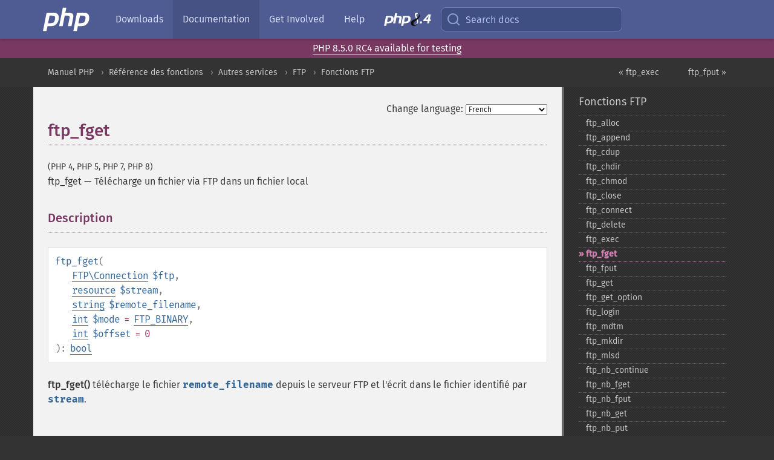

--- FILE ---
content_type: text/html; charset=utf-8
request_url: https://www.php.net/manual/fr/function.ftp-fget.php
body_size: 10901
content:
<!DOCTYPE html>
<html xmlns="http://www.w3.org/1999/xhtml" lang="fr">
<head>

  <meta charset="utf-8">
  <meta name="viewport" content="width=device-width, initial-scale=1.0">

     <base href="https://www.php.net/manual/fr/function.ftp-fget.php">
  
  <title>PHP: ftp_fget - Manual</title>

      <link rel="stylesheet" type="text/css" href="/cached.php?t=1756715876&amp;f=/fonts/Fira/fira.css" media="screen">
      <link rel="stylesheet" type="text/css" href="/cached.php?t=1756715876&amp;f=/fonts/Font-Awesome/css/fontello.css" media="screen">
      <link rel="stylesheet" type="text/css" href="/cached.php?t=1759298403&amp;f=/styles/theme-base.css" media="screen">
      <link rel="stylesheet" type="text/css" href="/cached.php?t=1756715876&amp;f=/styles/theme-medium.css" media="screen">
  
 <link rel="icon" type="image/svg+xml" sizes="any" href="https://www.php.net/favicon.svg?v=2">
 <link rel="icon" type="image/png" sizes="196x196" href="https://www.php.net/favicon-196x196.png?v=2">
 <link rel="icon" type="image/png" sizes="32x32" href="https://www.php.net/favicon-32x32.png?v=2">
 <link rel="icon" type="image/png" sizes="16x16" href="https://www.php.net/favicon-16x16.png?v=2">
 <link rel="shortcut icon" href="https://www.php.net/favicon.ico?v=2">

 <link rel="search" type="application/opensearchdescription+xml" href="https://www.php.net/phpnetimprovedsearch.src" title="Add PHP.net search">
 <link rel="alternate" type="application/atom+xml" href="https://www.php.net/releases/feed.php" title="PHP Release feed">
 <link rel="alternate" type="application/atom+xml" href="https://www.php.net/feed.atom" title="PHP: Hypertext Preprocessor">

 <link rel="canonical" href="https://www.php.net/manual/fr/function.ftp-fget.php">
 <link rel="shorturl" href="https://www.php.net/ftp-fget">
 <link rel="alternate" href="https://www.php.net/ftp-fget" hreflang="x-default">

 <link rel="contents" href="https://www.php.net/manual/fr/index.php">
 <link rel="index" href="https://www.php.net/manual/fr/ref.ftp.php">
 <link rel="prev" href="https://www.php.net/manual/fr/function.ftp-exec.php">
 <link rel="next" href="https://www.php.net/manual/fr/function.ftp-fput.php">

 <link rel="alternate" href="https://www.php.net/manual/en/function.ftp-fget.php" hreflang="en">
 <link rel="alternate" href="https://www.php.net/manual/de/function.ftp-fget.php" hreflang="de">
 <link rel="alternate" href="https://www.php.net/manual/es/function.ftp-fget.php" hreflang="es">
 <link rel="alternate" href="https://www.php.net/manual/fr/function.ftp-fget.php" hreflang="fr">
 <link rel="alternate" href="https://www.php.net/manual/it/function.ftp-fget.php" hreflang="it">
 <link rel="alternate" href="https://www.php.net/manual/ja/function.ftp-fget.php" hreflang="ja">
 <link rel="alternate" href="https://www.php.net/manual/pt_BR/function.ftp-fget.php" hreflang="pt_BR">
 <link rel="alternate" href="https://www.php.net/manual/ru/function.ftp-fget.php" hreflang="ru">
 <link rel="alternate" href="https://www.php.net/manual/tr/function.ftp-fget.php" hreflang="tr">
 <link rel="alternate" href="https://www.php.net/manual/uk/function.ftp-fget.php" hreflang="uk">
 <link rel="alternate" href="https://www.php.net/manual/zh/function.ftp-fget.php" hreflang="zh">

<link rel="stylesheet" type="text/css" href="/cached.php?t=1756715876&amp;f=/fonts/Fira/fira.css" media="screen">
<link rel="stylesheet" type="text/css" href="/cached.php?t=1756715876&amp;f=/fonts/Font-Awesome/css/fontello.css" media="screen">
<link rel="stylesheet" type="text/css" href="/cached.php?t=1759298403&amp;f=/styles/theme-base.css" media="screen">
<link rel="stylesheet" type="text/css" href="/cached.php?t=1756715876&amp;f=/styles/theme-medium.css" media="screen">


 <base href="https://www.php.net/manual/fr/function.ftp-fget.php">

<meta name="Description" content="T&eacute;l&eacute;charge un fichier via FTP dans un fichier local" />

<meta name="twitter:card" content="summary_large_image" />
<meta name="twitter:site" content="@official_php" />
<meta name="twitter:title" content="PHP: ftp_fget - Manual" />
<meta name="twitter:description" content="T&eacute;l&eacute;charge un fichier via FTP dans un fichier local" />
<meta name="twitter:creator" content="@official_php" />
<meta name="twitter:image:src" content="https://www.php.net/images/meta-image.png" />

<meta itemprop="name" content="PHP: ftp_fget - Manual" />
<meta itemprop="description" content="T&eacute;l&eacute;charge un fichier via FTP dans un fichier local" />
<meta itemprop="image" content="https://www.php.net/images/meta-image.png" />

<meta property="og:image" content="https://www.php.net/images/meta-image.png" />
<meta property="og:description" content="T&eacute;l&eacute;charge un fichier via FTP dans un fichier local" />

<link href="https://fosstodon.org/@php" rel="me" />
<!-- Matomo -->
<script>
    var _paq = window._paq = window._paq || [];
    /* tracker methods like "setCustomDimension" should be called before "trackPageView" */
    _paq.push(["setDoNotTrack", true]);
    _paq.push(["disableCookies"]);
    _paq.push(['trackPageView']);
    _paq.push(['enableLinkTracking']);
    (function() {
        var u="https://analytics.php.net/";
        _paq.push(['setTrackerUrl', u+'matomo.php']);
        _paq.push(['setSiteId', '1']);
        var d=document, g=d.createElement('script'), s=d.getElementsByTagName('script')[0];
        g.async=true; g.src=u+'matomo.js'; s.parentNode.insertBefore(g,s);
    })();
</script>
<!-- End Matomo Code -->
</head>
<body class="docs ">

<nav class="navbar navbar-fixed-top">
  <div class="navbar__inner">
    <a href="/" aria-label="PHP Home" class="navbar__brand">
      <img
        src="/images/logos/php-logo-white.svg"
        aria-hidden="true"
        width="80"
        height="40"
      >
    </a>

    <div
      id="navbar__offcanvas"
      tabindex="-1"
      class="navbar__offcanvas"
      aria-label="Menu"
    >
      <button
        id="navbar__close-button"
        class="navbar__icon-item navbar_icon-item--visually-aligned navbar__close-button"
      >
        <svg xmlns="http://www.w3.org/2000/svg" width="24" viewBox="0 0 24 24" fill="currentColor"><path d="M19,6.41L17.59,5L12,10.59L6.41,5L5,6.41L10.59,12L5,17.59L6.41,19L12,13.41L17.59,19L19,17.59L13.41,12L19,6.41Z" /></svg>
      </button>

      <ul class="navbar__nav">
                            <li class="navbar__item">
              <a
                href="/downloads.php"
                                class="navbar__link  "
              >
                                  Downloads                              </a>
          </li>
                            <li class="navbar__item">
              <a
                href="/docs.php"
                aria-current="page"                class="navbar__link navbar__link--active "
              >
                                  Documentation                              </a>
          </li>
                            <li class="navbar__item">
              <a
                href="/get-involved.php"
                                class="navbar__link  "
              >
                                  Get Involved                              </a>
          </li>
                            <li class="navbar__item">
              <a
                href="/support.php"
                                class="navbar__link  "
              >
                                  Help                              </a>
          </li>
                            <li class="navbar__item">
              <a
                href="/releases/8.4/index.php"
                                class="navbar__link  navbar__release"
              >
                                  <img src="/images/php8/logo_php8_4.svg" alt="PHP 8.4">
                              </a>
          </li>
              </ul>
    </div>

    <div class="navbar__right">
      
      <!-- Desktop default search -->
      <form
        action="/manual-lookup.php"
        class="navbar__search-form"
      >
        <label for="navbar__search-input" aria-label="Search docs">
          <svg
  xmlns="http://www.w3.org/2000/svg"
  aria-hidden="true"
  width="24"
  viewBox="0 0 24 24"
  fill="none"
  stroke="currentColor"
  stroke-width="2"
  stroke-linecap="round"
  stroke-linejoin="round"
>
  <circle cx="11" cy="11" r="8"></circle>
  <line x1="21" y1="21" x2="16.65" y2="16.65"></line>
</svg>        </label>
        <input
          type="search"
          name="pattern"
          id="navbar__search-input"
          class="navbar__search-input"
          placeholder="Search docs"
          accesskey="s"
        >
        <input type="hidden" name="scope" value="quickref">
      </form>

      <!-- Desktop encanced search -->
      <button
        id="navbar__search-button"
        class="navbar__search-button"
        hidden
      >
        <svg
  xmlns="http://www.w3.org/2000/svg"
  aria-hidden="true"
  width="24"
  viewBox="0 0 24 24"
  fill="none"
  stroke="currentColor"
  stroke-width="2"
  stroke-linecap="round"
  stroke-linejoin="round"
>
  <circle cx="11" cy="11" r="8"></circle>
  <line x1="21" y1="21" x2="16.65" y2="16.65"></line>
</svg>        Search docs
      </button>

      <!-- Mobile default items -->
      <a
        id="navbar__search-link"
        href="/lookup-form.php"
        aria-label="Search docs"
        class="navbar__icon-item navbar__search-link"
      >
        <svg
  xmlns="http://www.w3.org/2000/svg"
  aria-hidden="true"
  width="24"
  viewBox="0 0 24 24"
  fill="none"
  stroke="currentColor"
  stroke-width="2"
  stroke-linecap="round"
  stroke-linejoin="round"
>
  <circle cx="11" cy="11" r="8"></circle>
  <line x1="21" y1="21" x2="16.65" y2="16.65"></line>
</svg>      </a>
      <a
        id="navbar__menu-link"
        href="/menu.php"
        aria-label="Menu"
        class="navbar__icon-item navbar_icon-item--visually-aligned navbar_menu-link"
      >
        <svg xmlns="http://www.w3.org/2000/svg"
  aria-hidden="true"
  width="24"
  viewBox="0 0 24 24"
  fill="currentColor"
>
  <path d="M3,6H21V8H3V6M3,11H21V13H3V11M3,16H21V18H3V16Z" />
</svg>      </a>

      <!-- Mobile enhanced items -->
      <button
        id="navbar__search-button-mobile"
        aria-label="Search docs"
        class="navbar__icon-item navbar__search-button-mobile"
        hidden
      >
        <svg
  xmlns="http://www.w3.org/2000/svg"
  aria-hidden="true"
  width="24"
  viewBox="0 0 24 24"
  fill="none"
  stroke="currentColor"
  stroke-width="2"
  stroke-linecap="round"
  stroke-linejoin="round"
>
  <circle cx="11" cy="11" r="8"></circle>
  <line x1="21" y1="21" x2="16.65" y2="16.65"></line>
</svg>      </button>
      <button
        id="navbar__menu-button"
        aria-label="Menu"
        class="navbar__icon-item navbar_icon-item--visually-aligned"
        hidden
      >
        <svg xmlns="http://www.w3.org/2000/svg"
  aria-hidden="true"
  width="24"
  viewBox="0 0 24 24"
  fill="currentColor"
>
  <path d="M3,6H21V8H3V6M3,11H21V13H3V11M3,16H21V18H3V16Z" />
</svg>      </button>
    </div>

    <div
      id="navbar__backdrop"
      class="navbar__backdrop"
    ></div>
  </div>

  <div id="flash-message"></div>
</nav>
<div class="headsup"><a href='/index.php#2025-11-06-1'>PHP 8.5.0 RC4 available for testing</a></div>
<nav id="trick"><div><dl>
<dt><a href='/manual/en/getting-started.php'>Getting Started</a></dt>
	<dd><a href='/manual/en/introduction.php'>Introduction</a></dd>
	<dd><a href='/manual/en/tutorial.php'>A simple tutorial</a></dd>
<dt><a href='/manual/en/langref.php'>Language Reference</a></dt>
	<dd><a href='/manual/en/language.basic-syntax.php'>Basic syntax</a></dd>
	<dd><a href='/manual/en/language.types.php'>Types</a></dd>
	<dd><a href='/manual/en/language.variables.php'>Variables</a></dd>
	<dd><a href='/manual/en/language.constants.php'>Constants</a></dd>
	<dd><a href='/manual/en/language.expressions.php'>Expressions</a></dd>
	<dd><a href='/manual/en/language.operators.php'>Operators</a></dd>
	<dd><a href='/manual/en/language.control-structures.php'>Control Structures</a></dd>
	<dd><a href='/manual/en/language.functions.php'>Functions</a></dd>
	<dd><a href='/manual/en/language.oop5.php'>Classes and Objects</a></dd>
	<dd><a href='/manual/en/language.namespaces.php'>Namespaces</a></dd>
	<dd><a href='/manual/en/language.enumerations.php'>Enumerations</a></dd>
	<dd><a href='/manual/en/language.errors.php'>Errors</a></dd>
	<dd><a href='/manual/en/language.exceptions.php'>Exceptions</a></dd>
	<dd><a href='/manual/en/language.fibers.php'>Fibers</a></dd>
	<dd><a href='/manual/en/language.generators.php'>Generators</a></dd>
	<dd><a href='/manual/en/language.attributes.php'>Attributes</a></dd>
	<dd><a href='/manual/en/language.references.php'>References Explained</a></dd>
	<dd><a href='/manual/en/reserved.variables.php'>Predefined Variables</a></dd>
	<dd><a href='/manual/en/reserved.exceptions.php'>Predefined Exceptions</a></dd>
	<dd><a href='/manual/en/reserved.interfaces.php'>Predefined Interfaces and Classes</a></dd>
	<dd><a href='/manual/en/reserved.attributes.php'>Predefined Attributes</a></dd>
	<dd><a href='/manual/en/context.php'>Context options and parameters</a></dd>
	<dd><a href='/manual/en/wrappers.php'>Supported Protocols and Wrappers</a></dd>
</dl>
<dl>
<dt><a href='/manual/en/security.php'>Security</a></dt>
	<dd><a href='/manual/en/security.intro.php'>Introduction</a></dd>
	<dd><a href='/manual/en/security.general.php'>General considerations</a></dd>
	<dd><a href='/manual/en/security.cgi-bin.php'>Installed as CGI binary</a></dd>
	<dd><a href='/manual/en/security.apache.php'>Installed as an Apache module</a></dd>
	<dd><a href='/manual/en/security.sessions.php'>Session Security</a></dd>
	<dd><a href='/manual/en/security.filesystem.php'>Filesystem Security</a></dd>
	<dd><a href='/manual/en/security.database.php'>Database Security</a></dd>
	<dd><a href='/manual/en/security.errors.php'>Error Reporting</a></dd>
	<dd><a href='/manual/en/security.variables.php'>User Submitted Data</a></dd>
	<dd><a href='/manual/en/security.hiding.php'>Hiding PHP</a></dd>
	<dd><a href='/manual/en/security.current.php'>Keeping Current</a></dd>
<dt><a href='/manual/en/features.php'>Features</a></dt>
	<dd><a href='/manual/en/features.http-auth.php'>HTTP authentication with PHP</a></dd>
	<dd><a href='/manual/en/features.cookies.php'>Cookies</a></dd>
	<dd><a href='/manual/en/features.sessions.php'>Sessions</a></dd>
	<dd><a href='/manual/en/features.file-upload.php'>Handling file uploads</a></dd>
	<dd><a href='/manual/en/features.remote-files.php'>Using remote files</a></dd>
	<dd><a href='/manual/en/features.connection-handling.php'>Connection handling</a></dd>
	<dd><a href='/manual/en/features.persistent-connections.php'>Persistent Database Connections</a></dd>
	<dd><a href='/manual/en/features.commandline.php'>Command line usage</a></dd>
	<dd><a href='/manual/en/features.gc.php'>Garbage Collection</a></dd>
	<dd><a href='/manual/en/features.dtrace.php'>DTrace Dynamic Tracing</a></dd>
</dl>
<dl>
<dt><a href='/manual/en/funcref.php'>Function Reference</a></dt>
	<dd><a href='/manual/en/refs.basic.php.php'>Affecting PHP's Behaviour</a></dd>
	<dd><a href='/manual/en/refs.utilspec.audio.php'>Audio Formats Manipulation</a></dd>
	<dd><a href='/manual/en/refs.remote.auth.php'>Authentication Services</a></dd>
	<dd><a href='/manual/en/refs.utilspec.cmdline.php'>Command Line Specific Extensions</a></dd>
	<dd><a href='/manual/en/refs.compression.php'>Compression and Archive Extensions</a></dd>
	<dd><a href='/manual/en/refs.crypto.php'>Cryptography Extensions</a></dd>
	<dd><a href='/manual/en/refs.database.php'>Database Extensions</a></dd>
	<dd><a href='/manual/en/refs.calendar.php'>Date and Time Related Extensions</a></dd>
	<dd><a href='/manual/en/refs.fileprocess.file.php'>File System Related Extensions</a></dd>
	<dd><a href='/manual/en/refs.international.php'>Human Language and Character Encoding Support</a></dd>
	<dd><a href='/manual/en/refs.utilspec.image.php'>Image Processing and Generation</a></dd>
	<dd><a href='/manual/en/refs.remote.mail.php'>Mail Related Extensions</a></dd>
	<dd><a href='/manual/en/refs.math.php'>Mathematical Extensions</a></dd>
	<dd><a href='/manual/en/refs.utilspec.nontext.php'>Non-Text MIME Output</a></dd>
	<dd><a href='/manual/en/refs.fileprocess.process.php'>Process Control Extensions</a></dd>
	<dd><a href='/manual/en/refs.basic.other.php'>Other Basic Extensions</a></dd>
	<dd><a href='/manual/en/refs.remote.other.php'>Other Services</a></dd>
	<dd><a href='/manual/en/refs.search.php'>Search Engine Extensions</a></dd>
	<dd><a href='/manual/en/refs.utilspec.server.php'>Server Specific Extensions</a></dd>
	<dd><a href='/manual/en/refs.basic.session.php'>Session Extensions</a></dd>
	<dd><a href='/manual/en/refs.basic.text.php'>Text Processing</a></dd>
	<dd><a href='/manual/en/refs.basic.vartype.php'>Variable and Type Related Extensions</a></dd>
	<dd><a href='/manual/en/refs.webservice.php'>Web Services</a></dd>
	<dd><a href='/manual/en/refs.utilspec.windows.php'>Windows Only Extensions</a></dd>
	<dd><a href='/manual/en/refs.xml.php'>XML Manipulation</a></dd>
	<dd><a href='/manual/en/refs.ui.php'>GUI Extensions</a></dd>
</dl>
<dl>
<dt>Keyboard Shortcuts</dt><dt>?</dt>
<dd>This help</dd>
<dt>j</dt>
<dd>Next menu item</dd>
<dt>k</dt>
<dd>Previous menu item</dd>
<dt>g p</dt>
<dd>Previous man page</dd>
<dt>g n</dt>
<dd>Next man page</dd>
<dt>G</dt>
<dd>Scroll to bottom</dd>
<dt>g g</dt>
<dd>Scroll to top</dd>
<dt>g h</dt>
<dd>Goto homepage</dd>
<dt>g s</dt>
<dd>Goto search<br>(current page)</dd>
<dt>/</dt>
<dd>Focus search box</dd>
</dl></div></nav>
<div id="goto">
    <div class="search">
         <div class="text"></div>
         <div class="results"><ul></ul></div>
   </div>
</div>

  <div id="breadcrumbs" class="clearfix">
    <div id="breadcrumbs-inner">
          <div class="next">
        <a href="function.ftp-fput.php">
          ftp_fput &raquo;
        </a>
      </div>
              <div class="prev">
        <a href="function.ftp-exec.php">
          &laquo; ftp_exec        </a>
      </div>
          <ul>
            <li><a href='index.php'>Manuel PHP</a></li>      <li><a href='funcref.php'>R&eacute;f&eacute;rence des fonctions</a></li>      <li><a href='refs.remote.other.php'>Autres services</a></li>      <li><a href='book.ftp.php'>FTP</a></li>      <li><a href='ref.ftp.php'>Fonctions FTP</a></li>      </ul>
    </div>
  </div>




<div id="layout" class="clearfix">
  <section id="layout-content">
  <div class="page-tools">
    <div class="change-language">
      <form action="/manual/change.php" method="get" id="changelang" name="changelang">
        <fieldset>
          <label for="changelang-langs">Change language:</label>
          <select onchange="document.changelang.submit()" name="page" id="changelang-langs">
            <option value='en/function.ftp-fget.php'>English</option>
            <option value='de/function.ftp-fget.php'>German</option>
            <option value='es/function.ftp-fget.php'>Spanish</option>
            <option value='fr/function.ftp-fget.php' selected="selected">French</option>
            <option value='it/function.ftp-fget.php'>Italian</option>
            <option value='ja/function.ftp-fget.php'>Japanese</option>
            <option value='pt_BR/function.ftp-fget.php'>Brazilian Portuguese</option>
            <option value='ru/function.ftp-fget.php'>Russian</option>
            <option value='tr/function.ftp-fget.php'>Turkish</option>
            <option value='uk/function.ftp-fget.php'>Ukrainian</option>
            <option value='zh/function.ftp-fget.php'>Chinese (Simplified)</option>
            <option value='help-translate.php'>Other</option>
          </select>
        </fieldset>
      </form>
    </div>
  </div><div id="function.ftp-fget" class="refentry">
 <div class="refnamediv">
  <h1 class="refname">ftp_fget</h1>
  <p class="verinfo">(PHP 4, PHP 5, PHP 7, PHP 8)</p><p class="refpurpose"><span class="refname">ftp_fget</span> &mdash; <span class="dc-title">Télécharge un fichier via FTP dans un fichier local</span></p>

 </div>
 <div class="refsect1 description" id="refsect1-function.ftp-fget-description">
  <h3 class="title">Description</h3>
  <div class="methodsynopsis dc-description">
   <span class="methodname"><strong>ftp_fget</strong></span>(<br>&nbsp;&nbsp;&nbsp;&nbsp;<span class="methodparam"><span class="type"><a href="class.ftp-connection.php" class="type FTP\Connection">FTP\Connection</a></span> <code class="parameter">$ftp</code></span>,<br>&nbsp;&nbsp;&nbsp;&nbsp;<span class="methodparam"><span class="type"><a href="language.types.resource.php" class="type resource">resource</a></span> <code class="parameter">$stream</code></span>,<br>&nbsp;&nbsp;&nbsp;&nbsp;<span class="methodparam"><span class="type"><a href="language.types.string.php" class="type string">string</a></span> <code class="parameter">$remote_filename</code></span>,<br>&nbsp;&nbsp;&nbsp;&nbsp;<span class="methodparam"><span class="type"><a href="language.types.integer.php" class="type int">int</a></span> <code class="parameter">$mode</code><span class="initializer"> = <strong><code><a href="ftp.constants.php#constant.ftp-binary">FTP_BINARY</a></code></strong></span></span>,<br>&nbsp;&nbsp;&nbsp;&nbsp;<span class="methodparam"><span class="type"><a href="language.types.integer.php" class="type int">int</a></span> <code class="parameter">$offset</code><span class="initializer"> = 0</span></span><br>): <span class="type"><a href="language.types.boolean.php" class="type bool">bool</a></span></div>

  <p class="para rdfs-comment">
   <span class="function"><strong>ftp_fget()</strong></span> télécharge le fichier
   <code class="parameter">remote_filename</code> depuis le serveur FTP et l&#039;écrit
   dans le fichier identifié par <code class="parameter">stream</code>.
  </p>
 </div>

 <div class="refsect1 parameters" id="refsect1-function.ftp-fget-parameters">
  <h3 class="title">Liste de paramètres</h3>
  <p class="para">
   <dl>
    
     <dt><code class="parameter">ftp</code></dt>
     <dd>
      <p class="para">Une instance de <span class="classname"><a href="class.ftp-connection.php" class="classname">FTP\Connection</a></span>.</p>
     </dd>
    
    
     <dt><code class="parameter">stream</code></dt>
     <dd>
      <p class="para">
       Un pointeur de fichier ouvert dans lequel on écrit les données.
      </p>
     </dd>
    
    
     <dt><code class="parameter">remote_filename</code></dt>
     <dd>
      <p class="para">
       Le chemin vers le fichier distant.
      </p>
     </dd>
    
    
     <dt><code class="parameter">mode</code></dt>
     <dd>
      <p class="para">
       Le mode de transfert. Doit être soit <strong><code><a href="ftp.constants.php#constant.ftp-ascii">FTP_ASCII</a></code></strong>, soit
       <strong><code><a href="ftp.constants.php#constant.ftp-binary">FTP_BINARY</a></code></strong>.
      </p>
     </dd>
    
    
     <dt><code class="parameter">offset</code></dt>
     <dd>
      <p class="para">
       La position du fichier distant à partir de laquelle le téléchargement commence.
      </p>
     </dd>
    
   </dl>
  </p>
 </div>

 <div class="refsect1 returnvalues" id="refsect1-function.ftp-fget-returnvalues">
  <h3 class="title">Valeurs de retour</h3>
  <p class="para">
   Cette fonction retourne <strong><code><a href="reserved.constants.php#constant.true">true</a></code></strong> en cas de succès ou <strong><code><a href="reserved.constants.php#constant.false">false</a></code></strong> si une erreur survient.
  </p>
 </div>

 
 <div class="refsect1 changelog" id="refsect1-function.ftp-fget-changelog">
  <h3 class="title">Historique</h3>
  <table class="doctable informaltable">
   
    <thead>
     <tr>
      <th>Version</th>
      <th>Description</th>
     </tr>

    </thead>

    <tbody class="tbody">
     <tr>
 <td>8.1.0</td>
 <td>
  La paramètre <code class="parameter">ftp</code> attend désormais une instance de
  <span class="classname"><a href="class.ftp-connection.php" class="classname">FTP\Connection</a></span> ; auparavant, une <span class="type"><a href="language.types.resource.php" class="type resource">resource</a></span> était attendu.
 </td>
</tr>

     <tr>
      <td>7.3.0</td>
      <td>
       Le paramètre <code class="parameter">mode</code> est maintenant optionel. Précédemment il
       était obligatoire.
      </td>
     </tr>

    </tbody>
   
  </table>

 </div>

 
 <div class="refsect1 examples" id="refsect1-function.ftp-fget-examples">
  <h3 class="title">Exemples</h3>
  <p class="para">
   <div class="example" id="example-1">
    <p><strong>Exemple #1 Exemple avec <span class="function"><strong>ftp_fget()</strong></span></strong></p>
    <div class="example-contents">
<div class="phpcode"><code><span style="color: #000000"><span style="color: #0000BB">&lt;?php<br /><br /></span><span style="color: #FF8000">// Chemin vers le fichier distant<br /></span><span style="color: #0000BB">$remote_file </span><span style="color: #007700">= </span><span style="color: #DD0000">'somefile.txt'</span><span style="color: #007700">;<br /></span><span style="color: #0000BB">$local_file </span><span style="color: #007700">= </span><span style="color: #DD0000">'localfile.txt'</span><span style="color: #007700">;<br /><br /></span><span style="color: #FF8000">// Ouverture du fichier pour écriture<br /></span><span style="color: #0000BB">$handle </span><span style="color: #007700">= </span><span style="color: #0000BB">fopen</span><span style="color: #007700">(</span><span style="color: #0000BB">$local_file</span><span style="color: #007700">, </span><span style="color: #DD0000">'w'</span><span style="color: #007700">);<br /><br /></span><span style="color: #FF8000">// Mise en place d'une connexion basique<br /></span><span style="color: #0000BB">$ftp </span><span style="color: #007700">= </span><span style="color: #0000BB">ftp_connect</span><span style="color: #007700">(</span><span style="color: #0000BB">$ftp_server</span><span style="color: #007700">);<br /><br /></span><span style="color: #FF8000">// Identification avec un nom d'utilisateur et un mot de passe<br /></span><span style="color: #0000BB">$login_result </span><span style="color: #007700">= </span><span style="color: #0000BB">ftp_login</span><span style="color: #007700">(</span><span style="color: #0000BB">$ftp</span><span style="color: #007700">, </span><span style="color: #0000BB">$ftp_user_name</span><span style="color: #007700">, </span><span style="color: #0000BB">$ftp_user_pass</span><span style="color: #007700">);<br /><br /></span><span style="color: #FF8000">// Tente de téléchargement le fichier $remote_file et de le sauvegarder dans $handle<br /></span><span style="color: #007700">if (</span><span style="color: #0000BB">ftp_fget</span><span style="color: #007700">(</span><span style="color: #0000BB">$ftp</span><span style="color: #007700">, </span><span style="color: #0000BB">$handle</span><span style="color: #007700">, </span><span style="color: #0000BB">$remote_file</span><span style="color: #007700">, </span><span style="color: #0000BB">FTP_ASCII</span><span style="color: #007700">, </span><span style="color: #0000BB">0</span><span style="color: #007700">)) {<br /> echo </span><span style="color: #DD0000">"Ecriture dans le fichier </span><span style="color: #0000BB">$local_file</span><span style="color: #DD0000"> avec succès\n"</span><span style="color: #007700">;<br />} else {<br /> echo </span><span style="color: #DD0000">"Il y a un problème lors du téléchargement du fichier </span><span style="color: #0000BB">$remote_file</span><span style="color: #DD0000"> dans </span><span style="color: #0000BB">$local_file</span><span style="color: #DD0000">\n"</span><span style="color: #007700">;<br />}<br /><br /></span><span style="color: #FF8000">// Fermeture de la connexion et du pointeur de fichier<br /></span><span style="color: #0000BB">ftp_close</span><span style="color: #007700">(</span><span style="color: #0000BB">$ftp</span><span style="color: #007700">);<br /></span><span style="color: #0000BB">fclose</span><span style="color: #007700">(</span><span style="color: #0000BB">$handle</span><span style="color: #007700">);<br /></span><span style="color: #0000BB">?&gt;</span></span></code></div>
    </div>

   </div>
  </p>
 </div>

 
 <div class="refsect1 seealso" id="refsect1-function.ftp-fget-seealso">
  <h3 class="title">Voir aussi</h3>
  <p class="para">
   <ul class="simplelist">
    <li><span class="function"><a href="function.ftp-get.php" class="function" rel="rdfs-seeAlso">ftp_get()</a> - T&eacute;l&eacute;charge un fichier depuis un serveur FTP</span></li>
    <li><span class="function"><a href="function.ftp-nb-get.php" class="function" rel="rdfs-seeAlso">ftp_nb_get()</a> - Lit un fichier sur un serveur FTP, et l'&eacute;crit dans un fichier (non bloquant)</span></li>
    <li><span class="function"><a href="function.ftp-nb-fget.php" class="function" rel="rdfs-seeAlso">ftp_nb_fget()</a> - Lit un fichier sur un serveur FTP, et l'&eacute;crit dans un fichier (non bloquant)</span></li>
   </ul>
  </p>
 </div>

</div>    <div class="contribute">
      <h3 class="title">Found A Problem?</h3>
      <div>
         
      </div>
      <div class="edit-bug">
        <a href="https://github.com/php/doc-base/blob/master/README.md" title="This will take you to our contribution guidelines on GitHub" target="_blank" rel="noopener noreferrer">Learn How To Improve This Page</a>
        •
        <a href="https://github.com/php/doc-fr/blob/master/reference/ftp/functions/ftp-fget.xml">Submit a Pull Request</a>
        •
        <a href="https://github.com/php/doc-fr/issues/new?body=From%20manual%20page:%20https:%2F%2Fphp.net%2Ffunction.ftp-fget%0A%0A---">Report a Bug</a>
      </div>
    </div><section id="usernotes">
 <div class="head">
  <span class="action"><a href="/manual/add-note.php?sect=function.ftp-fget&amp;repo=fr&amp;redirect=https://www.php.net/manual/fr/function.ftp-fget.php">＋<small>add a note</small></a></span>
  <h3 class="title">User Contributed Notes <span class="count">6 notes</span></h3>
 </div><div id="allnotes">
  <div class="note" id="86106">  <div class="votes">
    <div id="Vu86106">
    <a href="/manual/vote-note.php?id=86106&amp;page=function.ftp-fget&amp;vote=up" title="Vote up!" class="usernotes-voteu">up</a>
    </div>
    <div id="Vd86106">
    <a href="/manual/vote-note.php?id=86106&amp;page=function.ftp-fget&amp;vote=down" title="Vote down!" class="usernotes-voted">down</a>
    </div>
    <div class="tally" id="V86106" title="70% like this...">
    8
    </div>
  </div>
  <a href="#86106" class="name">
  <strong class="user"><em>broom at alturnanetworks dot com</em></strong></a><a class="genanchor" href="#86106"> &para;</a><div class="date" title="2008-10-03 04:18"><strong>17 years ago</strong></div>
  <div class="text" id="Hcom86106">
<div class="phpcode"><code><span class="html">Another ftp_get_contents approach, using a temperary stream handler. Returns file contents as string. <br /><br /><span class="default">&lt;?php<br /></span><span class="keyword">function </span><span class="default">ftp_get_contents </span><span class="keyword">(</span><span class="default">$conn_id</span><span class="keyword">, </span><span class="default">$filename</span><span class="keyword">,<br /></span><span class="comment">//Create temp handler:<br />    </span><span class="default">$tempHandle </span><span class="keyword">= </span><span class="default">fopen</span><span class="keyword">(</span><span class="string">'php://temp'</span><span class="keyword">, </span><span class="string">'r+'</span><span class="keyword">);<br /><br /></span><span class="comment">//Get file from FTP assuming that it exists:<br />    </span><span class="default">ftp_fget</span><span class="keyword">(</span><span class="default">$conn_id</span><span class="keyword">, </span><span class="default">$tempHandle</span><span class="keyword">, </span><span class="default">$filename</span><span class="keyword">, </span><span class="default">FTP_ASCII</span><span class="keyword">, </span><span class="default">0</span><span class="keyword">));<br /><br />    </span><span class="comment">//Getting detailed stats to check filesize:<br />    </span><span class="default">$fstats </span><span class="keyword">= </span><span class="default">fstat</span><span class="keyword">(</span><span class="default">$tempHandle</span><span class="keyword">);<br /><br />    return </span><span class="default">fread</span><span class="keyword">(</span><span class="default">$tempHandle</span><span class="keyword">, </span><span class="default">$fstats</span><span class="keyword">[</span><span class="string">'size'</span><span class="keyword">]);<br />}<br /></span><span class="default">?&gt;</span></span></code></div>
  </div>
 </div>
  <div class="note" id="86107">  <div class="votes">
    <div id="Vu86107">
    <a href="/manual/vote-note.php?id=86107&amp;page=function.ftp-fget&amp;vote=up" title="Vote up!" class="usernotes-voteu">up</a>
    </div>
    <div id="Vd86107">
    <a href="/manual/vote-note.php?id=86107&amp;page=function.ftp-fget&amp;vote=down" title="Vote down!" class="usernotes-voted">down</a>
    </div>
    <div class="tally" id="V86107" title="69% like this...">
    5
    </div>
  </div>
  <a href="#86107" class="name">
  <strong class="user"><em>broom at alturnanetworks dot com</em></strong></a><a class="genanchor" href="#86107"> &para;</a><div class="date" title="2008-10-03 04:49"><strong>17 years ago</strong></div>
  <div class="text" id="Hcom86107">
<div class="phpcode"><code><span class="html"><span class="default">&lt;?php<br /></span><span class="comment">/** <br /> * Function returns contents via FTP connection and returns it as string (right version...)<br /> */<br /></span><span class="keyword">function </span><span class="default">ftp_get_contents </span><span class="keyword">(</span><span class="default">$conn_id</span><span class="keyword">, </span><span class="default">$filename</span><span class="keyword">) {<br />    </span><span class="comment">//Create temp handler:<br />    </span><span class="default">$tempHandle </span><span class="keyword">= </span><span class="default">fopen</span><span class="keyword">(</span><span class="string">'php://temp'</span><span class="keyword">, </span><span class="string">'r+'</span><span class="keyword">);<br />    <br />    </span><span class="comment">//Get file from FTP:<br />    </span><span class="keyword">if (@</span><span class="default">ftp_fget</span><span class="keyword">(</span><span class="default">$conn_id</span><span class="keyword">, </span><span class="default">$tempHandle</span><span class="keyword">, </span><span class="default">$filename</span><span class="keyword">, </span><span class="default">FTP_ASCII</span><span class="keyword">, </span><span class="default">0</span><span class="keyword">)) {<br />        </span><span class="default">rewind</span><span class="keyword">(</span><span class="default">$tempHandle</span><span class="keyword">);<br />        return </span><span class="default">stream_get_contents</span><span class="keyword">(</span><span class="default">$tempHandle</span><span class="keyword">);<br />    } else {<br />        return </span><span class="default">false</span><span class="keyword">;<br />    }<br />}<br /></span><span class="default">?&gt;</span></span></code></div>
  </div>
 </div>
  <div class="note" id="120599">  <div class="votes">
    <div id="Vu120599">
    <a href="/manual/vote-note.php?id=120599&amp;page=function.ftp-fget&amp;vote=up" title="Vote up!" class="usernotes-voteu">up</a>
    </div>
    <div id="Vd120599">
    <a href="/manual/vote-note.php?id=120599&amp;page=function.ftp-fget&amp;vote=down" title="Vote down!" class="usernotes-voted">down</a>
    </div>
    <div class="tally" id="V120599" title="57% like this...">
    1
    </div>
  </div>
  <a href="#120599" class="name">
  <strong class="user"><em>lionskape at gmail dot com</em></strong></a><a class="genanchor" href="#120599"> &para;</a><div class="date" title="2017-02-06 04:38"><strong>8 years ago</strong></div>
  <div class="text" id="Hcom120599">
<div class="phpcode"><code><span class="html">if you are using windows ftp-server with cp1251 encoding there are some troubles with russian "я" in filename\path.<br /><br />php use telnet to connect ftp-server and there are special symbol with code 255 in telnet protocol. You can try use ftp_raw($connection, 'OPTS UTF8 ON'); and work in utf-8 (if server provides it).<br /><br />P.S. sorry for my bad english</span></code></div>
  </div>
 </div>
  <div class="note" id="111548">  <div class="votes">
    <div id="Vu111548">
    <a href="/manual/vote-note.php?id=111548&amp;page=function.ftp-fget&amp;vote=up" title="Vote up!" class="usernotes-voteu">up</a>
    </div>
    <div id="Vd111548">
    <a href="/manual/vote-note.php?id=111548&amp;page=function.ftp-fget&amp;vote=down" title="Vote down!" class="usernotes-voted">down</a>
    </div>
    <div class="tally" id="V111548" title="54% like this...">
    1
    </div>
  </div>
  <a href="#111548" class="name">
  <strong class="user"><em>mike at eastghost dot com</em></strong></a><a class="genanchor" href="#111548"> &para;</a><div class="date" title="2013-03-03 02:22"><strong>12 years ago</strong></div>
  <div class="text" id="Hcom111548">
<div class="phpcode"><code><span class="html">You might need to use ftp_pasv() if you're behind a firewall and receiving odd timeouts, file creation but now local data saving, etc.</span></code></div>
  </div>
 </div>
  <div class="note" id="80912">  <div class="votes">
    <div id="Vu80912">
    <a href="/manual/vote-note.php?id=80912&amp;page=function.ftp-fget&amp;vote=up" title="Vote up!" class="usernotes-voteu">up</a>
    </div>
    <div id="Vd80912">
    <a href="/manual/vote-note.php?id=80912&amp;page=function.ftp-fget&amp;vote=down" title="Vote down!" class="usernotes-voted">down</a>
    </div>
    <div class="tally" id="V80912" title="33% like this...">
    -2
    </div>
  </div>
  <a href="#80912" class="name">
  <strong class="user"><em>justrafi at gmail dot com</em></strong></a><a class="genanchor" href="#80912"> &para;</a><div class="date" title="2008-02-06 08:44"><strong>17 years ago</strong></div>
  <div class="text" id="Hcom80912">
<div class="phpcode"><code><span class="html">I was in need to synchronize two folders on two separate servers, one is a Windows server, and the other is a Linux server. I created this short and sweet function to help me do this. PLEASE NOTICE: This will not copy folders, and probably will fail if remote folder contains anything else than files.<br /><br />function sync_folders($host, $port, $username, $password, $remote_dir, $local_dir, $passive_mode = true) {<br />    $conn_id = ftp_connect($host, $port);<br />    if (!$conn_id) return false; # fail to connect<br />    if (!ftp_login($conn_id, $username, $password)) { ftp_close($conn_id); return false; }  # fail to login<br />    ftp_pasv($conn_id, $passive_mode);<br />    if (!ftp_chdir($conn_id, $remote_dir)) { ftp_close($conn_id); return false; } # fail to change dir<br />    if (substr($local_dir, -1) != '/') $local_dir .= '/';<br /><br />    $list = ftp_nlist($conn_id, '.');<br />    sort($list);<br />    foreach ($list as $file) {<br />        if (!file_exists($local_dir . $file)) {<br />            $is_copied = ftp_get($conn_id, $local_dir . $file, $file, FTP_BINARY);<br />        }<br />    }<br />    ftp_close($conn_id);<br />    return true;<br />}</span></code></div>
  </div>
 </div>
  <div class="note" id="24974">  <div class="votes">
    <div id="Vu24974">
    <a href="/manual/vote-note.php?id=24974&amp;page=function.ftp-fget&amp;vote=up" title="Vote up!" class="usernotes-voteu">up</a>
    </div>
    <div id="Vd24974">
    <a href="/manual/vote-note.php?id=24974&amp;page=function.ftp-fget&amp;vote=down" title="Vote down!" class="usernotes-voted">down</a>
    </div>
    <div class="tally" id="V24974" title="14% like this...">
    -5
    </div>
  </div>
  <a href="#24974" class="name">
  <strong class="user"><em>rodrigo-rocha at oi dot net dot br</em></strong></a><a class="genanchor" href="#24974"> &para;</a><div class="date" title="2002-09-06 07:56"><strong>23 years ago</strong></div>
  <div class="text" id="Hcom24974">
<div class="phpcode"><code><span class="html">If you suply only a filename to the second parameter of function the ftp_get will open a pointer to the local file creating it and write to it.It's ok if your server dont execute for to mutch time and you dont get too many files but if you do it too many times the pointers created by ftp_get will not be closed and will end your opened files capacity at your server making it to do not open any more files until you restart it.</span></code></div>
  </div>
 </div></div>
<div class="foot"><a href="/manual/add-note.php?sect=function.ftp-fget&amp;repo=fr&amp;redirect=https://www.php.net/manual/fr/function.ftp-fget.php">＋<small>add a note</small></a></div>
</section>    </section><!-- layout-content -->
        <aside class='layout-menu'>

        <ul class='parent-menu-list'>
                                    <li>
                <a href="ref.ftp.php">Fonctions FTP</a>

                                    <ul class='child-menu-list'>

                                                <li class="">
                            <a href="function.ftp-alloc.php" title="ftp_&#8203;alloc">ftp_&#8203;alloc</a>
                        </li>
                                                <li class="">
                            <a href="function.ftp-append.php" title="ftp_&#8203;append">ftp_&#8203;append</a>
                        </li>
                                                <li class="">
                            <a href="function.ftp-cdup.php" title="ftp_&#8203;cdup">ftp_&#8203;cdup</a>
                        </li>
                                                <li class="">
                            <a href="function.ftp-chdir.php" title="ftp_&#8203;chdir">ftp_&#8203;chdir</a>
                        </li>
                                                <li class="">
                            <a href="function.ftp-chmod.php" title="ftp_&#8203;chmod">ftp_&#8203;chmod</a>
                        </li>
                                                <li class="">
                            <a href="function.ftp-close.php" title="ftp_&#8203;close">ftp_&#8203;close</a>
                        </li>
                                                <li class="">
                            <a href="function.ftp-connect.php" title="ftp_&#8203;connect">ftp_&#8203;connect</a>
                        </li>
                                                <li class="">
                            <a href="function.ftp-delete.php" title="ftp_&#8203;delete">ftp_&#8203;delete</a>
                        </li>
                                                <li class="">
                            <a href="function.ftp-exec.php" title="ftp_&#8203;exec">ftp_&#8203;exec</a>
                        </li>
                                                <li class="current">
                            <a href="function.ftp-fget.php" title="ftp_&#8203;fget">ftp_&#8203;fget</a>
                        </li>
                                                <li class="">
                            <a href="function.ftp-fput.php" title="ftp_&#8203;fput">ftp_&#8203;fput</a>
                        </li>
                                                <li class="">
                            <a href="function.ftp-get.php" title="ftp_&#8203;get">ftp_&#8203;get</a>
                        </li>
                                                <li class="">
                            <a href="function.ftp-get-option.php" title="ftp_&#8203;get_&#8203;option">ftp_&#8203;get_&#8203;option</a>
                        </li>
                                                <li class="">
                            <a href="function.ftp-login.php" title="ftp_&#8203;login">ftp_&#8203;login</a>
                        </li>
                                                <li class="">
                            <a href="function.ftp-mdtm.php" title="ftp_&#8203;mdtm">ftp_&#8203;mdtm</a>
                        </li>
                                                <li class="">
                            <a href="function.ftp-mkdir.php" title="ftp_&#8203;mkdir">ftp_&#8203;mkdir</a>
                        </li>
                                                <li class="">
                            <a href="function.ftp-mlsd.php" title="ftp_&#8203;mlsd">ftp_&#8203;mlsd</a>
                        </li>
                                                <li class="">
                            <a href="function.ftp-nb-continue.php" title="ftp_&#8203;nb_&#8203;continue">ftp_&#8203;nb_&#8203;continue</a>
                        </li>
                                                <li class="">
                            <a href="function.ftp-nb-fget.php" title="ftp_&#8203;nb_&#8203;fget">ftp_&#8203;nb_&#8203;fget</a>
                        </li>
                                                <li class="">
                            <a href="function.ftp-nb-fput.php" title="ftp_&#8203;nb_&#8203;fput">ftp_&#8203;nb_&#8203;fput</a>
                        </li>
                                                <li class="">
                            <a href="function.ftp-nb-get.php" title="ftp_&#8203;nb_&#8203;get">ftp_&#8203;nb_&#8203;get</a>
                        </li>
                                                <li class="">
                            <a href="function.ftp-nb-put.php" title="ftp_&#8203;nb_&#8203;put">ftp_&#8203;nb_&#8203;put</a>
                        </li>
                                                <li class="">
                            <a href="function.ftp-nlist.php" title="ftp_&#8203;nlist">ftp_&#8203;nlist</a>
                        </li>
                                                <li class="">
                            <a href="function.ftp-pasv.php" title="ftp_&#8203;pasv">ftp_&#8203;pasv</a>
                        </li>
                                                <li class="">
                            <a href="function.ftp-put.php" title="ftp_&#8203;put">ftp_&#8203;put</a>
                        </li>
                                                <li class="">
                            <a href="function.ftp-pwd.php" title="ftp_&#8203;pwd">ftp_&#8203;pwd</a>
                        </li>
                                                <li class="">
                            <a href="function.ftp-quit.php" title="ftp_&#8203;quit">ftp_&#8203;quit</a>
                        </li>
                                                <li class="">
                            <a href="function.ftp-raw.php" title="ftp_&#8203;raw">ftp_&#8203;raw</a>
                        </li>
                                                <li class="">
                            <a href="function.ftp-rawlist.php" title="ftp_&#8203;rawlist">ftp_&#8203;rawlist</a>
                        </li>
                                                <li class="">
                            <a href="function.ftp-rename.php" title="ftp_&#8203;rename">ftp_&#8203;rename</a>
                        </li>
                                                <li class="">
                            <a href="function.ftp-rmdir.php" title="ftp_&#8203;rmdir">ftp_&#8203;rmdir</a>
                        </li>
                                                <li class="">
                            <a href="function.ftp-set-option.php" title="ftp_&#8203;set_&#8203;option">ftp_&#8203;set_&#8203;option</a>
                        </li>
                                                <li class="">
                            <a href="function.ftp-site.php" title="ftp_&#8203;site">ftp_&#8203;site</a>
                        </li>
                                                <li class="">
                            <a href="function.ftp-size.php" title="ftp_&#8203;size">ftp_&#8203;size</a>
                        </li>
                                                <li class="">
                            <a href="function.ftp-ssl-connect.php" title="ftp_&#8203;ssl_&#8203;connect">ftp_&#8203;ssl_&#8203;connect</a>
                        </li>
                                                <li class="">
                            <a href="function.ftp-systype.php" title="ftp_&#8203;systype">ftp_&#8203;systype</a>
                        </li>
                        
                    </ul>
                
            </li>
                        
                    </ul>
    </aside>


  </div><!-- layout -->

  <footer>
    <div class="container footer-content">
      <div class="row-fluid">
      <ul class="footmenu">
        <li><a href="/manual/fr/copyright.php">Copyright &copy; 2001-2025 The PHP Documentation Group</a></li>
        <li><a href="/my.php">My PHP.net</a></li>
        <li><a href="/contact.php">Contact</a></li>
        <li><a href="/sites.php">Other PHP.net sites</a></li>
        <li><a href="/privacy.php">Privacy policy</a></li>
      </ul>
      </div>
    </div>
  </footer>

    
<script src="/cached.php?t=1756715876&amp;f=/js/ext/jquery-3.6.0.min.js"></script>
<script src="/cached.php?t=1756715876&amp;f=/js/ext/FuzzySearch.min.js"></script>
<script src="/cached.php?t=1756715876&amp;f=/js/ext/mousetrap.min.js"></script>
<script src="/cached.php?t=1756715876&amp;f=/js/ext/jquery.scrollTo.min.js"></script>
<script src="/cached.php?t=1762397401&amp;f=/js/search.js"></script>
<script src="/cached.php?t=1756715876&amp;f=/js/common.js"></script>
<script type="module" src="/cached.php?t=1759587603&amp;f=/js/interactive-examples.js"></script>

<a id="toTop" href="javascript:;"><span id="toTopHover"></span><img width="40" height="40" alt="To Top" src="/images/to-top@2x.png"></a>

<div id="search-modal__backdrop" class="search-modal__backdrop">
  <div
    role="dialog"
    aria-label="Search modal"
    id="search-modal"
    class="search-modal"
  >
    <div class="search-modal__header">
      <div class="search-modal__form">
        <div class="search-modal__input-icon">
          <!-- https://feathericons.com search -->
          <svg xmlns="http://www.w3.org/2000/svg"
            aria-hidden="true"
            width="24"
            viewBox="0 0 24 24"
            fill="none"
            stroke="currentColor"
            stroke-width="2"
            stroke-linecap="round"
            stroke-linejoin="round"
          >
            <circle cx="11" cy="11" r="8"></circle>
            <line x1="21" y1="21" x2="16.65" y2="16.65"></line>
          </svg>
        </div>
        <input
          type="search"
          id="search-modal__input"
          class="search-modal__input"
          placeholder="Search docs"
          aria-label="Search docs"
        />
      </div>

      <button aria-label="Close" class="search-modal__close">
        <!-- https://pictogrammers.com/library/mdi/icon/close/ -->
        <svg
          xmlns="http://www.w3.org/2000/svg"
          aria-hidden="true"
          width="24"
          viewBox="0 0 24 24"
        >
          <path d="M19,6.41L17.59,5L12,10.59L6.41,5L5,6.41L10.59,12L5,17.59L6.41,19L12,13.41L17.59,19L19,17.59L13.41,12L19,6.41Z"/>
        </svg>
      </button>
    </div>
    <div
      role="listbox"
      aria-label="Search results"
      id="search-modal__results"
      class="search-modal__results"
    ></div>
    <div class="search-modal__helper-text">
      <div>
        <kbd>↑</kbd> and <kbd>↓</kbd> to navigate •
        <kbd>Enter</kbd> to select •
        <kbd>Esc</kbd> to close • <kbd>/</kbd> to open
      </div>
      <div>
        Press <kbd>Enter</kbd> without
        selection to search using Google
      </div>
    </div>
  </div>
</div>

</body>
</html>
